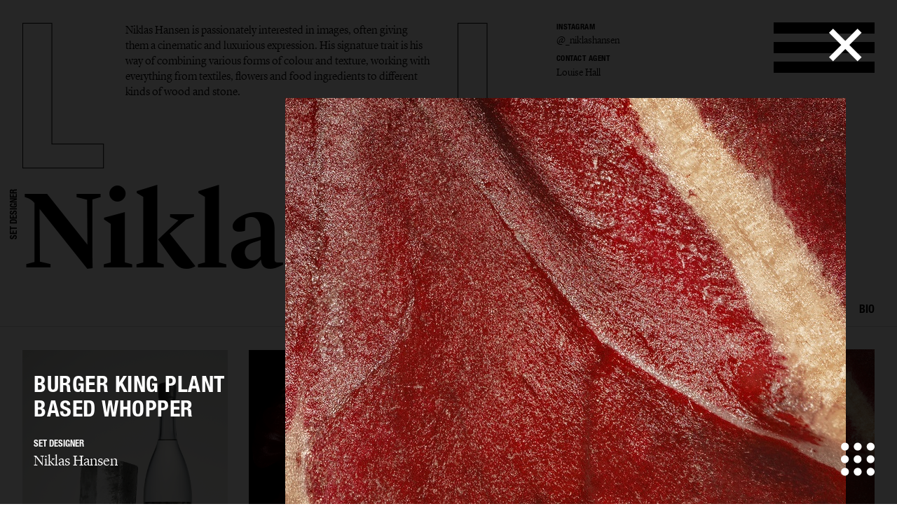

--- FILE ---
content_type: text/html; charset=UTF-8
request_url: https://lundlund.com/set-design/niklas-hansen/fooddrinks/gallery/burger-king-plant-based-whopper-15276/
body_size: 18404
content:
<!DOCTYPE html>
<!--[if lt IE 7]><html class="no-js lt-ie9 lt-ie8 lt-ie7"><![endif]-->
<!--[if IE 7]><html class="no-js lt-ie9 lt-ie8"><![endif]-->
<!--[if IE 8]><html class="no-js lt-ie9"><![endif]-->
<!--[if gt IE 8]><!--><html class="no-js"><!--<![endif]-->
    <head>
        <meta charset="utf-8">
        <meta http-equiv="X-UA-Compatible" content="IE=edge,chrome=1">
        <title>LUNDLUND : FOOD & DRINKS : NIKLAS HANSEN</title>    
        <meta name="description" content="Niklas Hansen is passionately interested in images, often giving them a cinematic and luxurious expression. His signature trait is his way of combining various forms of colour and texture, working with everything from textiles, flowers and food ingredients to different kinds of wood and stone. 
">
		<meta name="viewport" content="width=device-width, initial-scale=1, minimum-scale=1, maximum-scale=1, user-scalable=no">
        <link rel="icon" type="image/png" href="/site/_lundlund/favicon.png">
        
        <!-- CSS: Plugin sources -->
                <!-- CSS: Lundlund -->
        <link href="/wc/normalize.css" rel="stylesheet" type="text/css">
        <link href="/wc/components.css" rel="stylesheet" type="text/css">        
        <link href="/wc/lundlund-v2.css?v=1.2" rel="stylesheet" type="text/css">
        <link href="/wc/app.css?v=2.1" rel="stylesheet" type="text/css">
        <link href="/wc/style.css" rel="stylesheet" type="text/css">
        <link href="/wc/update.css?v=1654706344" rel="stylesheet" type="text/css">
        <script src="/c/vvheader.js"></script> 

        <link rel="stylesheet" media="all and (orientation:landscape)" href="/wc/landscape.css">

      
 
        <meta property="og:type" content="business.business">
        <meta property="og:title" content=": LUNDLUND :"> 
        <meta property="og:description" content="LundLund Agency representing the best Photographers, Stylists, Set Designers, Hair & Make Up, Casting Directors, Food Stylists & Illustrators.">
        <meta property="business:contact_data:street_address" content="Grev Turegatan 20">
        <meta property="business:contact_data:locality" content="Stockholm">
        <meta property="business:contact_data:region" content="Sweden">
        <meta property="business:contact_data:postal_code" content="114 46">
        <meta property="business:contact_data:country_name" content="Sweden">       
        
        <script src="//cdnjs.cloudflare.com/ajax/libs/jquery/2.2.0/jquery.min.js"></script>
        <script src="//ajax.googleapis.com/ajax/libs/jqueryui/1.11.4/jquery-ui.min.js"></script>		<script>window.jQuery || document.write('<script src="/site/_lundlund/c/vendor/jquery-1.11.2.min.js"><\/script>')</script>


        <style type="text/css">
            .instagram-start {
                position: absolute;
                bottom: -37px;
                pointer-events: all;
            }
            .instagram-start svg{
                width: 30px;
            }
            .instagram-menu svg{
                width: 25px;
            }

            @media (max-width: 767px) {
                .instagram-start {
                     bottom: -22px;
                }
                .instagram-start svg{
                    width: 20px;
                }
                .instagram-menu {
                    margin-top: 8px;
                }
                .instagram-menu svg{
                    width: 15px;
                }
            }
        </style>

        <script>
             window.fadeIn = function(obj) { 
               $(obj).addClass('loaded');
            }
			var settings = new Array(); settings['URL_PATH'] = null; settings['BASE_PATH'] = "/"; settings['HOST'] = "lundlund.com"; settings['TITLE'] = "LUNDLUND";
			settings['IMAGE_PATH'] = '';settings['LOADING_TEXT'] = 'Loading...'; settings['URL_PUSH'] = true; settings['vvLoading'] = 1;
			settings['pip_url'] = "https://lundlund.com/>";
            settings['msgbox'] = [];
            settings['msgbox']['default'] = [];
            settings['fullurl'] = "https://lundlund.com/";
            settings['msgbox']['default']['subject']  ="Message";
            var debugg = true,path = "/",currURL = "lundlund.com",baseUrl = "",domain = "https://lundlund.com/",vvDosubmit = false;
			var IE = false;	
            var myDropZone = null,previewTemplate;
             
             

		</script>
        <!--[if IE 8]> <script>var IE = true;  </script> <![endif]-->     
         

        <!-- Google tag (gtag.js) -->
        <script async src="https://www.googletagmanager.com/gtag/js?id=G-D1Z7CN60FJ"></script>
        <script>
            window.dataLayer = window.dataLayer || [];
            function gtag(){dataLayer.push(arguments);}
            gtag('js', new Date());

            gtag('config', 'G-D1Z7CN60FJ');

          
        </script>
       
         
        <style>
            html {
                -webkit-font-smoothin: antialiased;
              -moz-osx-font-smoothing: antialiased;
              -webkit-overflow-scrolling: touch;
            }
            .dev { outline: 1px solid #00f; }
            .avoid-clicks { pointer-events: none; }
            a:visited { color: inherit; }
            .logo-wrapper { pointer-events: none; }
            svg #lundlund #ll { pointer-events: visibleFill; }
            svg #lundlund #ll:hover { fill: rgba(0,0,0,0); stroke: #000; }
            svg #lundlund--outline #ll { pointer-events: visibleFill; }
            svg #lundlund--outline #ll:hover { fill:#000 ; stroke: rgba(0,0,0,0); }
            .nav { pointer-events: auto; }
            .module-image__text { white-space: nowrap; }
            .module-images.w1 > * { width: 100%; }
            .module-images.w2 > * { width: 50%; }
            .module-images.w3 > * { width: 33.33333333333333333%; }
            .module-images.w4 > * { width: 25%; }
            .module-images.w5 > * { width: 20%; }
            .module-images.w6 > * { width: 16.66666666666667%; }
            @media (max-width: 991px) {
            }
            @media (max-width: 767px) {
                .module-images.w1 > * { width: 50%; }
                .module-images.w2 > * { width: 50%; }
                .module-images.w3 > * { width: 50%; }
                .module-images.w4 > * { width: 50%; }
                .module-images.w5 > * { width: 50%; }
                .module-images.w6 > * { width: 50%; }
            }
            @media (max-width: 479px) {
                .module-images.w1 > * { width: 95%; }
                .module-images.w2 > * { width: 95%; }
                .module-images.w3 > * { width: 95%; }
                .module-images.w4 > * { width: 95%; }
                .module-images.w5 > * { width: 95%; }
                .module-images.w6 > * { width: 95%; }
            }
        </style> 
           
    </head>

    <body id="body" class="offline   ">
     <!--[if lt IE 9]>
        <p class="chromeframe">You are using an <strong>outdated</strong> browser. Please <a href="http://browsehappy.com/">upgrade your browser</a> or <a href="http://www.google.com/chromeframe/?redirect=true">activate Google Chrome Frame</a> to improve your experience.</p>
    <![endif]-->
    <div id="_body">
    <div class="page-wrapper"  id="content">
            



    
	<div class="header">
		<div class="creative-contact">
				<div class="creative-contact__label">Instagram</div><div class="creative-contact__link"><a href="https://www.instagram.com/_niklashansen" target="_blank">@_niklashansen</a></div>
											
					
												<div class="creative-contact__label">Contact Agent</div>
				<a class="creative-contact__link" href="/cdn-cgi/l/email-protection#076b68726e7462476b7269636b7269632964686a38743a">Louise Hall</a>
			</div>
		<div class="logo-wrapper logo-wrapper--fixed">
			<div class="logo w-embed">
				<?xml version="1.0" encoding="UTF-8" standalone="no" ?>
				<svg width="100%"   viewbox="0 0 1195 207" version="1.1" xmlns="http://www.w3.org/2000/svg" xmlns:xlink="http://www.w3.org/1999/xlink">
					<g id="lundlund--outline" stroke="none" stroke-width="1" fill="none" fill-rule="evenodd">
						<g id="ll" stroke="#000000">
							<polygon id="ll__1" points="724.016 204 724.016 170.488 651.596 170.488 651.596 1.224 610.7 1.224 610.7 204"></polygon>
							<polygon id="ll__2" points="113.7 204 113.7 170.488 41.28 170.488 41.28 1.224 0.384 1.224 0.384 204"></polygon>
						</g>
					</g>
				</svg>
			</div>
			<div class="nav" data-ix="nav-on-creative" id="nav">
				<div class="nav__stripe"></div>
				<div class="nav__stripe"></div>
				<div class="nav__stripe"></div>
			</div>
		</div>
		<div class="creative-intro">
				<a href="/set-design/niklas-hansen/bio/">Niklas Hansen is passionately interested in images, often giving them a cinematic and luxurious expression. His signature trait is his way of combining various forms of colour and texture, working with everything from textiles, flowers and food ingredients to different kinds of wood and stone. 
</a>
			 
			</div>
		<div class="logo-wrapper logo-wrapper--position-auto">
			<img class="logo logo--hidden" src="/images/591173728e41bd4e73c9cbf0_LL.svg">
			
			
		</div>
	</div>
	<div class="creative-header">
		<div class="creative-header__jobtitle">Set Designer</div>
		<div class="creative-header__name">Niklas Hansen</div>
		<ul class="creative-header__menu w-list-unstyled">
			<li class="creative-header__menuitem "><a href="/set-design/niklas-hansen/">Selected work</a></li>
			<li class="creative-header__menuitem ">
						<a href="/set-design/niklas-hansen/interior/" title="INTERIOR : NIKLAS HANSEN">
							Interior							
						</a>
					</li><li class="creative-header__menuitem ">
						<a href="/set-design/niklas-hansen/still-life/" title="STILL LIFE : NIKLAS HANSEN">
							Still Life							
						</a>
					</li><li class="creative-header__menuitem ">
						<a href="/set-design/niklas-hansen/set/" title="SET : NIKLAS HANSEN">
							Set							
						</a>
					</li><li class="creative-header__menuitem  creative-header__menuitem--current ">
						<a href="/set-design/niklas-hansen/fooddrinks/" title="FOOD & DRINKS : NIKLAS HANSEN">
							Food & drinks							
						</a>
					</li><li class="creative-header__menuitem ">
						<a href="/set-design/niklas-hansen/film/" title="FILM : NIKLAS HANSEN">
							Film							
						</a>
					</li><li class="creative-header__menuitem "><a href="/set-design/niklas-hansen/bio/" title="BIO : NIKLAS HANSEN">bio</a></li>			
			 
		</ul>
	</div>

	<div class="page-module" style="padding: 2rem;">
    <div class="page-module__main"  style="margin: 0px;width: 100%;">
    <div class="module-mosaic-loding">Loading...</div>
    <div class="module-mosaic"><a href="/set-design/niklas-hansen/fooddrinks/gallery/norrbottens-destilleri-16510/" width="1600" height="2000" sort="0" id="item-16510" class="noAjax module-image module-image--in_mosaic gallery-open" url="norrbottens-destilleri-16510" idx="16510">
					<img class="module-image__image" src="//cdn.lundlund.se/ll/large/lundlund-124435.jpg" alt="LUNDLUND : Norrbottens Destilleri" title="LUNDLUND : Norrbottens Destilleri">
					<div class="module-image__bottomtext module-image__bottomtext--no-fixed-height">
						<div class="module-image__jobname">Norrbottens Destilleri</div>
					</div>
										
				</a><a href="/set-design/niklas-hansen/fooddrinks/gallery/norrbottens-destilleri-16484/" width="1600" height="2000" sort="0" id="item-16484" class="noAjax module-image module-image--in_mosaic gallery-open" url="norrbottens-destilleri-16484" idx="16484">
					<img class="module-image__image" src="//cdn.lundlund.se/ll/large/lundlund-124184.jpg" alt="LUNDLUND : Norrbottens Destilleri" title="LUNDLUND : Norrbottens Destilleri">
					<div class="module-image__bottomtext module-image__bottomtext--no-fixed-height">
						<div class="module-image__jobname">Norrbottens Destilleri</div>
					</div>
										
				</a><a href="/set-design/niklas-hansen/fooddrinks/gallery/norrbottens-destilleri-16099/" width="1600" height="2000" sort="0" id="item-16099" class="noAjax module-image module-image--in_mosaic gallery-open" url="norrbottens-destilleri-16099" idx="16099">
					<img class="module-image__image" src="//cdn.lundlund.se/ll/large/lundlund-120762.jpg" alt="LUNDLUND : Norrbottens Destilleri" title="LUNDLUND : Norrbottens Destilleri">
					<div class="module-image__bottomtext module-image__bottomtext--no-fixed-height">
						<div class="module-image__jobname">Norrbottens Destilleri</div>
					</div>
										
				</a><a href="/set-design/niklas-hansen/fooddrinks/gallery/burger-king-plant-based-whopper-15276/" width="1334" height="2000" sort="0" id="item-15276" class="noAjax module-image module-image--in_mosaic gallery-open" url="burger-king-plant-based-whopper-15276" idx="15276">
					<img class="module-image__image" src="//cdn.lundlund.se/ll/large/lundlund-112680.jpg" alt="LUNDLUND : Burger King Plant Based Whopper" title="LUNDLUND : Burger King Plant Based Whopper">
					<div class="module-image__bottomtext module-image__bottomtext--no-fixed-height">
						<div class="module-image__jobname">Burger King Plant Based Whopper</div>
					</div>
										
				</a><a href="/set-design/niklas-hansen/fooddrinks/gallery/arket-11108/" width="1500" height="2000" sort="0" id="item-11108" class="noAjax module-image module-image--in_mosaic gallery-open" url="arket-11108" idx="11108">
					<img class="module-image__image" src="//cdn.lundlund.se/ll/large/lundlund-75325.jpg" alt="LUNDLUND : Arket" title="LUNDLUND : Arket">
					<div class="module-image__bottomtext module-image__bottomtext--no-fixed-height">
						<div class="module-image__jobname">Arket</div>
					</div>
										
				</a><a href="/set-design/niklas-hansen/fooddrinks/gallery/arket-12380/" width="960" height="1280" sort="0" id="item-12380" class="noAjax module-image module-image--in_mosaic gallery-open" url="arket-12380" idx="12380">
					<img class="module-image__image" src="//cdn.lundlund.se/ll/large/lundlund-86236.jpg" alt="LUNDLUND : Arket" title="LUNDLUND : Arket">
					<div class="module-image__bottomtext module-image__bottomtext--no-fixed-height">
						<div class="module-image__jobname">Arket</div>
					</div>
										
				</a><a href="/set-design/niklas-hansen/fooddrinks/gallery/brewdog-14520/" width="2250" height="3000" sort="0" id="item-14520" class="noAjax module-image module-image--in_mosaic gallery-open" url="brewdog-14520" idx="14520">
					<img class="module-image__image" src="//cdn.lundlund.se/ll/large/lundlund-105782.jpg" alt="LUNDLUND : Brewdog" title="LUNDLUND : Brewdog">
					<div class="module-image__bottomtext module-image__bottomtext--no-fixed-height">
						<div class="module-image__jobname">Brewdog</div>
					</div>
										
				</a><a href="/set-design/niklas-hansen/fooddrinks/gallery/arket-12378/" width="960" height="1280" sort="0" id="item-12378" class="noAjax module-image module-image--in_mosaic gallery-open" url="arket-12378" idx="12378">
					<img class="module-image__image" src="//cdn.lundlund.se/ll/large/lundlund-86215.jpg" alt="LUNDLUND : Arket" title="LUNDLUND : Arket">
					<div class="module-image__bottomtext module-image__bottomtext--no-fixed-height">
						<div class="module-image__jobname">Arket</div>
					</div>
										
				</a><a href="/set-design/niklas-hansen/fooddrinks/gallery/nk-stil-9063/" width="2500" height="1560" sort="18" id="item-9063" class="noAjax module-image module-image--in_mosaic gallery-open" url="nk-stil-9063" idx="9063">
					<img class="module-image__image" src="//cdn.lundlund.se/ll/large/lundlund-62004.jpg" alt="LUNDLUND : NK stil" title="LUNDLUND : NK stil">
					<div class="module-image__bottomtext module-image__bottomtext--no-fixed-height">
						<div class="module-image__jobname">NK stil</div>
					</div>
										
				</a><a href="/set-design/niklas-hansen/fooddrinks/gallery/the-gourmand-11415/" width="1770" height="2500" sort="0" id="item-11415" class="noAjax module-image module-image--in_mosaic gallery-open" url="the-gourmand-11415" idx="11415">
					<img class="module-image__image" src="//cdn.lundlund.se/ll/large/lundlund-78489.jpg" alt="LUNDLUND : The Gourmand" title="LUNDLUND : The Gourmand">
					<div class="module-image__bottomtext module-image__bottomtext--no-fixed-height">
						<div class="module-image__jobname">The Gourmand</div>
					</div>
										
				</a><a href="/set-design/niklas-hansen/fooddrinks/gallery/arket-12384/" width="1501" height="2000" sort="0" id="item-12384" class="noAjax module-image module-image--in_mosaic gallery-open" url="arket-12384" idx="12384">
					<img class="module-image__image" src="//cdn.lundlund.se/ll/large/lundlund-86254.jpg" alt="LUNDLUND : Arket" title="LUNDLUND : Arket">
					<div class="module-image__bottomtext module-image__bottomtext--no-fixed-height">
						<div class="module-image__jobname">Arket</div>
					</div>
										
				</a><a href="/set-design/niklas-hansen/fooddrinks/gallery/the-gourmand-8999/" width="1737" height="2500" sort="15" id="item-8999" class="noAjax module-image module-image--in_mosaic gallery-open" url="the-gourmand-8999" idx="8999">
					<img class="module-image__image" src="//cdn.lundlund.se/ll/large/lundlund-61628.jpg" alt="LUNDLUND : The Gourmand" title="LUNDLUND : The Gourmand">
					<div class="module-image__bottomtext module-image__bottomtext--no-fixed-height">
						<div class="module-image__jobname">The Gourmand</div>
					</div>
										
				</a><a href="/set-design/niklas-hansen/fooddrinks/gallery/jamie-oliver-11258/" width="1221" height="1600" sort="0" id="item-11258" class="noAjax module-image module-image--in_mosaic gallery-open" url="jamie-oliver-11258" idx="11258">
					<img class="module-image__image" src="//cdn.lundlund.se/ll/large/lundlund-77117.jpg" alt="LUNDLUND : Jamie Oliver " title="LUNDLUND : Jamie Oliver ">
					<div class="module-image__bottomtext module-image__bottomtext--no-fixed-height">
						<div class="module-image__jobname">Jamie Oliver </div>
					</div>
										
				</a><a href="/set-design/niklas-hansen/fooddrinks/gallery/ikea-8990/" width="1875" height="2500" sort="96" id="item-8990" class="noAjax module-image module-image--in_mosaic gallery-open" url="ikea-8990" idx="8990">
					<img class="module-image__image" src="//cdn.lundlund.se/ll/large/lundlund-61560.jpg" alt="LUNDLUND : IKEA" title="LUNDLUND : IKEA">
					<div class="module-image__bottomtext module-image__bottomtext--no-fixed-height">
						<div class="module-image__jobname">IKEA</div>
					</div>
										
				</a><a href="/set-design/niklas-hansen/fooddrinks/gallery/arket-11697/" width="2000" height="1333" sort="0" id="item-11697" class="noAjax module-image module-image--in_mosaic gallery-open" url="arket-11697" idx="11697">
					<img class="module-image__image" src="//cdn.lundlund.se/ll/large/lundlund-80088.jpg" alt="LUNDLUND : Arket" title="LUNDLUND : Arket">
					<div class="module-image__bottomtext module-image__bottomtext--no-fixed-height">
						<div class="module-image__jobname">Arket</div>
					</div>
										
				</a><a href="/set-design/niklas-hansen/fooddrinks/gallery/arket-12379/" width="960" height="1280" sort="0" id="item-12379" class="noAjax module-image module-image--in_mosaic gallery-open" url="arket-12379" idx="12379">
					<img class="module-image__image" src="//cdn.lundlund.se/ll/large/lundlund-86222.jpg" alt="LUNDLUND : Arket" title="LUNDLUND : Arket">
					<div class="module-image__bottomtext module-image__bottomtext--no-fixed-height">
						<div class="module-image__jobname">Arket</div>
					</div>
										
				</a><a href="/set-design/niklas-hansen/fooddrinks/gallery/ikea-8992/" width="3307" height="2500" sort="93" id="item-8992" class="noAjax module-image module-image--in_mosaic gallery-open" url="ikea-8992" idx="8992">
					<img class="module-image__image" src="//cdn.lundlund.se/ll/large/lundlund-61579.jpg" alt="LUNDLUND : IKEA" title="LUNDLUND : IKEA">
					<div class="module-image__bottomtext module-image__bottomtext--no-fixed-height">
						<div class="module-image__jobname">IKEA</div>
					</div>
										
				</a><a href="/set-design/niklas-hansen/fooddrinks/gallery/arket-12381/" width="960" height="1280" sort="0" id="item-12381" class="noAjax module-image module-image--in_mosaic gallery-open" url="arket-12381" idx="12381">
					<img class="module-image__image" src="//cdn.lundlund.se/ll/large/lundlund-86237.jpg" alt="LUNDLUND : Arket" title="LUNDLUND : Arket">
					<div class="module-image__bottomtext module-image__bottomtext--no-fixed-height">
						<div class="module-image__jobname">Arket</div>
					</div>
										
				</a><a href="/set-design/niklas-hansen/fooddrinks/gallery/beyond-the-north-wind-russia-in-recipes-by-darra-goldstein-13676/" width="1417" height="1841" sort="0" id="item-13676" class="noAjax module-image module-image--in_mosaic gallery-open" url="beyond-the-north-wind-russia-in-recipes-by-darra-goldstein-13676" idx="13676">
					<img class="module-image__image" src="//cdn.lundlund.se/ll/large/lundlund-97158.jpg" alt="LUNDLUND : Beyond the north wind – Russia in recipes by Darra Goldstein" title="LUNDLUND : Beyond the north wind – Russia in recipes by Darra Goldstein">
					<div class="module-image__bottomtext module-image__bottomtext--no-fixed-height">
						<div class="module-image__jobname">Beyond the north wind – Russia in recipes by Darra Goldstein</div>
					</div>
										
				</a><a href="/set-design/niklas-hansen/fooddrinks/gallery/electrolux-gourmet-range-8910/" width="1333" height="1000" sort="87" id="item-8910" class="noAjax module-image module-image--in_mosaic gallery-open" url="electrolux-gourmet-range-8910" idx="8910">
					<img class="module-image__image" src="//cdn.lundlund.se/ll/large/lundlund-61307.jpg" alt="LUNDLUND : Electrolux Gourmet Range" title="LUNDLUND : Electrolux Gourmet Range">
					<div class="module-image__bottomtext module-image__bottomtext--no-fixed-height">
						<div class="module-image__jobname">Electrolux Gourmet Range</div>
					</div>
										
				</a><a href="/set-design/niklas-hansen/fooddrinks/gallery/elexctrolux-9365/" width="1202" height="1600" sort="35" id="item-9365" class="noAjax module-image module-image--in_mosaic gallery-open" url="elexctrolux-9365" idx="9365">
					<img class="module-image__image" src="//cdn.lundlund.se/ll/large/lundlund-63666.jpg" alt="LUNDLUND : Elexctrolux" title="LUNDLUND : Elexctrolux">
					<div class="module-image__bottomtext module-image__bottomtext--no-fixed-height">
						<div class="module-image__jobname">Elexctrolux</div>
					</div>
										
				</a><a href="/set-design/niklas-hansen/fooddrinks/gallery/the-flying-elk-cook-book-9835/" width="2000" height="1500" sort="10" id="item-9835" class="noAjax module-image module-image--in_mosaic gallery-open" url="the-flying-elk-cook-book-9835" idx="9835">
					<img class="module-image__image" src="//cdn.lundlund.se/ll/large/lundlund-67442.jpg" alt="LUNDLUND : The Flying Elk cook book" title="LUNDLUND : The Flying Elk cook book">
					<div class="module-image__bottomtext module-image__bottomtext--no-fixed-height">
						<div class="module-image__jobname">The Flying Elk cook book</div>
					</div>
										
				</a><a href="/set-design/niklas-hansen/fooddrinks/gallery/nk-stil-9016/" width="737" height="1000" sort="38" id="item-9016" class="noAjax module-image module-image--in_mosaic gallery-open" url="nk-stil-9016" idx="9016">
					<img class="module-image__image" src="//cdn.lundlund.se/ll/large/lundlund-61734.jpg" alt="LUNDLUND : NK Stil" title="LUNDLUND : NK Stil">
					<div class="module-image__bottomtext module-image__bottomtext--no-fixed-height">
						<div class="module-image__jobname">NK Stil</div>
					</div>
										
				</a><a href="/set-design/niklas-hansen/fooddrinks/gallery/lindahls-8988/" width="2500" height="1875" sort="85" id="item-8988" class="noAjax module-image module-image--in_mosaic gallery-open" url="lindahls-8988" idx="8988">
					<img class="module-image__image" src="//cdn.lundlund.se/ll/large/lundlund-61551.jpg" alt="LUNDLUND : Lindahls" title="LUNDLUND : Lindahls">
					<div class="module-image__bottomtext module-image__bottomtext--no-fixed-height">
						<div class="module-image__jobname">Lindahls</div>
					</div>
										
				</a><a href="/set-design/niklas-hansen/fooddrinks/gallery/nacka-forum-9017/" width="787" height="1000" sort="76" id="item-9017" class="noAjax module-image module-image--in_mosaic gallery-open" url="nacka-forum-9017" idx="9017">
					<img class="module-image__image" src="//cdn.lundlund.se/ll/large/lundlund-61744.jpg" alt="LUNDLUND : Nacka Forum" title="LUNDLUND : Nacka Forum">
					<div class="module-image__bottomtext module-image__bottomtext--no-fixed-height">
						<div class="module-image__jobname">Nacka Forum</div>
					</div>
										
				</a><a href="/set-design/niklas-hansen/fooddrinks/gallery/pernillas-praliner-8998/" width="1872" height="2500" sort="60" id="item-8998" class="noAjax module-image module-image--in_mosaic gallery-open" url="pernillas-praliner-8998" idx="8998">
					<img class="module-image__image" src="//cdn.lundlund.se/ll/large/lundlund-61612.jpg" alt="LUNDLUND : Pernillas praliner" title="LUNDLUND : Pernillas praliner">
					<div class="module-image__bottomtext module-image__bottomtext--no-fixed-height">
						<div class="module-image__jobname">Pernillas praliner</div>
					</div>
										
				</a><a href="/set-design/niklas-hansen/fooddrinks/gallery/nk-stil-9032/" width="1596" height="1000" sort="51" id="item-9032" class="noAjax module-image module-image--in_mosaic gallery-open" url="nk-stil-9032" idx="9032">
					<img class="module-image__image" src="//cdn.lundlund.se/ll/large/lundlund-61842.jpg" alt="LUNDLUND : NK Stil" title="LUNDLUND : NK Stil">
					<div class="module-image__bottomtext module-image__bottomtext--no-fixed-height">
						<div class="module-image__jobname">NK Stil</div>
					</div>
										
				</a><a href="/set-design/niklas-hansen/fooddrinks/gallery/nk-stil-9036/" width="6132" height="8176" sort="22" id="item-9036" class="noAjax module-image module-image--in_mosaic gallery-open" url="nk-stil-9036" idx="9036">
					<img class="module-image__image" src="//cdn.lundlund.se/ll/large/lundlund-61883.jpg" alt="LUNDLUND : NK Stil" title="LUNDLUND : NK Stil">
					<div class="module-image__bottomtext module-image__bottomtext--no-fixed-height">
						<div class="module-image__jobname">NK Stil</div>
					</div>
										
				</a><a href="/set-design/niklas-hansen/fooddrinks/gallery/allt-i-hemmet-8991/" width="1875" height="2500" sort="49" id="item-8991" class="noAjax module-image module-image--in_mosaic gallery-open" url="allt-i-hemmet-8991" idx="8991">
					<img class="module-image__image" src="//cdn.lundlund.se/ll/large/lundlund-61574.jpg" alt="LUNDLUND : Allt i hemmet" title="LUNDLUND : Allt i hemmet">
					<div class="module-image__bottomtext module-image__bottomtext--no-fixed-height">
						<div class="module-image__jobname">Allt i hemmet</div>
					</div>
										
				</a><a href="/set-design/niklas-hansen/fooddrinks/gallery/ica-9074/" width="801" height="600" sort="54" id="item-9074" class="noAjax module-image module-image--in_mosaic gallery-open" url="ica-9074" idx="9074">
					<img class="module-image__image" src="//cdn.lundlund.se/ll/large/lundlund-62054.jpg" alt="LUNDLUND : ICA" title="LUNDLUND : ICA">
					<div class="module-image__bottomtext module-image__bottomtext--no-fixed-height">
						<div class="module-image__jobname">ICA</div>
					</div>
										
				</a><a href="/set-design/niklas-hansen/fooddrinks/gallery/nk-stil-9000/" width="2500" height="1589" sort="66" id="item-9000" class="noAjax module-image module-image--in_mosaic gallery-open" url="nk-stil-9000" idx="9000">
					<img class="module-image__image" src="//cdn.lundlund.se/ll/large/lundlund-61635.jpg" alt="LUNDLUND : NK Stil" title="LUNDLUND : NK Stil">
					<div class="module-image__bottomtext module-image__bottomtext--no-fixed-height">
						<div class="module-image__jobname">NK Stil</div>
					</div>
										
				</a><a href="/set-design/niklas-hansen/fooddrinks/gallery/crand-cuisine-8994/" width="1873" height="2500" sort="33" id="item-8994" class="noAjax module-image module-image--in_mosaic gallery-open" url="crand-cuisine-8994" idx="8994">
					<img class="module-image__image" src="//cdn.lundlund.se/ll/large/lundlund-61966.jpg" alt="LUNDLUND : Crand Cuisine" title="LUNDLUND : Crand Cuisine">
					<div class="module-image__bottomtext module-image__bottomtext--no-fixed-height">
						<div class="module-image__jobname">Crand Cuisine</div>
					</div>
										
				</a><a href="/set-design/niklas-hansen/fooddrinks/gallery/allt-i-hemmet-8924/" width="1649" height="2500" sort="80" id="item-8924" class="noAjax module-image module-image--in_mosaic gallery-open" url="allt-i-hemmet-8924" idx="8924">
					<img class="module-image__image" src="//cdn.lundlund.se/ll/large/lundlund-61393.jpg" alt="LUNDLUND : Allt i hemmet" title="LUNDLUND : Allt i hemmet">
					<div class="module-image__bottomtext module-image__bottomtext--no-fixed-height">
						<div class="module-image__jobname">Allt i hemmet</div>
					</div>
										
				</a><a href="/set-design/niklas-hansen/fooddrinks/gallery/electrolux-food-8995/" width="1273" height="899" sort="90" id="item-8995" class="noAjax module-image module-image--in_mosaic gallery-open" url="electrolux-food-8995" idx="8995">
					<img class="module-image__image" src="//cdn.lundlund.se/ll/large/lundlund-61601.jpg" alt="LUNDLUND : Electrolux Food" title="LUNDLUND : Electrolux Food">
					<div class="module-image__bottomtext module-image__bottomtext--no-fixed-height">
						<div class="module-image__jobname">Electrolux Food</div>
					</div>
										
				</a><a href="/set-design/niklas-hansen/fooddrinks/gallery/residence-8926/" width="1875" height="2500" sort="95" id="item-8926" class="noAjax module-image module-image--in_mosaic gallery-open" url="residence-8926" idx="8926">
					<img class="module-image__image" src="//cdn.lundlund.se/ll/large/lundlund-61408.jpg" alt="LUNDLUND : Residence" title="LUNDLUND : Residence">
					<div class="module-image__bottomtext module-image__bottomtext--no-fixed-height">
						<div class="module-image__jobname">Residence</div>
					</div>
										
				</a><a href="/set-design/niklas-hansen/fooddrinks/gallery/nk-stil-8906/" width="1282" height="1600" sort="11" id="item-8906" class="noAjax module-image module-image--in_mosaic gallery-open" url="nk-stil-8906" idx="8906">
					<img class="module-image__image" src="//cdn.lundlund.se/ll/large/lundlund-61295.jpg" alt="LUNDLUND : NK stil" title="LUNDLUND : NK stil">
					<div class="module-image__bottomtext module-image__bottomtext--no-fixed-height">
						<div class="module-image__jobname">NK stil</div>
					</div>
										
				</a><a href="/set-design/niklas-hansen/fooddrinks/gallery/grand-cuisine-9058/" width="1600" height="1200" sort="36" id="item-9058" class="noAjax module-image module-image--in_mosaic gallery-open" url="grand-cuisine-9058" idx="9058">
					<img class="module-image__image" src="//cdn.lundlund.se/ll/large/lundlund-61985.jpg" alt="LUNDLUND : Grand Cuisine" title="LUNDLUND : Grand Cuisine">
					<div class="module-image__bottomtext module-image__bottomtext--no-fixed-height">
						<div class="module-image__jobname">Grand Cuisine</div>
					</div>
										
				</a><a href="/set-design/niklas-hansen/fooddrinks/gallery/mcdonalds-8909/" width="3359" height="4961" sort="108" id="item-8909" class="noAjax module-image module-image--in_mosaic gallery-open" url="mcdonalds-8909" idx="8909">
					<img class="module-image__image" src="//cdn.lundlund.se/ll/large/lundlund-61294.jpg" alt="LUNDLUND : McDonalds" title="LUNDLUND : McDonalds">
					<div class="module-image__bottomtext module-image__bottomtext--no-fixed-height">
						<div class="module-image__jobname">McDonalds</div>
					</div>
										
				</a><div id="item-01" class="module-image module-image--in_mosaic"> </div><div id="item-01" class="module-image module-image--in_mosaic"></div></div></div>
	</div>
	
	<script data-cfasync="false" src="/cdn-cgi/scripts/5c5dd728/cloudflare-static/email-decode.min.js"></script><script type="text/javascript">
		 
		

	</script> 

	 


<script type="text/javascript">
	$(document).ready(function(){
		currentPage.creator = "593";
		setTimeout(function(){ $(document).trigger('creator'); },1000);

		$(".menu-aktiv").removeClass('menu-aktiv');
		$("a[href*='"+location.pathname+"']").parent().addClass('menu-aktiv');

	});

	
</script>

	</div><!-- .page-wrapper --><!-- #content -->
	<div class="menu-wrapper">
        <div class="menu">
            <div class="menu__head" data-ix="menu-close">
                 <div class="logo-wrapper logo-wrapper--fixed" style="transition: opacity 200ms ease 0s; opacity: 1;">
                    <div class="logo w-embed">
                        <!--?xml version="1.0" encoding="UTF-8" standalone="no" ?-->
                        <svg width="100%" viewBox="0 0 1195 207" version="1.1" xmlns="http://www.w3.org/2000/svg" xmlns:xlink="http://www.w3.org/1999/xlink">
                            <g id="lundlund" stroke="none" stroke-width="1" fill="none" fill-rule="evenodd">
                                <g id="ll" fill="#000000">
                                    <polygon id="ll__1" points="724.016 204 724.016 170.488 651.596 170.488 651.596 1.224 610.7 1.224 610.7 204"></polygon>
                                    <polygon id="ll__2" points="113.7 204 113.7 170.488 41.28 170.488 41.28 1.224 0.384 1.224 0.384 204"></polygon>
                                </g>
                            </g>
                        </svg>
                    </div> 
                </div>
                <div class="logo-wrapper" style="transition: opacity 200ms ease 0s; opacity: 1;">
                    <img class="logo" src="/images/UND-UND.svg">   
                </div> 
            </div>
            <div class="menu__body">
                <div class="menu__body__inner">
                    <div class="tabs w-tabs" data-duration-in="300" data-duration-out="100">
                        <div class="tabs-menu w-tab-menu">
                            <a class="tab-link w-inline-block w-tab-link noAjax" href="/">
                                <div>Home</div>
                            </a>
                            <a class="tab-link w--current w-inline-block w-tab-link noAjax" data-w-tab="Artists" id="artists-tab">
                                <div>Artists</div>
                            </a>
                            <a class="tab-link w-inline-block w-tab-link noAjax" data-w-tab="Contact" onclick="vvTrackUrl('/contact/')">
                                <div>Contact</div>
                            </a>
                            <a href="/production/" child-of="0" title="Production" idx="94" class="menu-item menu-link-94 level-0 tab-link w-inline-block w-tab-link" id="menu-a-94" > Production</a>                            
                            
                         
                                
                             
                           <!-- <a class="tab-link w-inline-block w-tab-link noAjax career" data-w-tab="career">
                                <div>Career</div>
                            </a>-->
                            
                           <!-- <a href="http://www.l1productions.se/" target="_blank" class="noAjax l1productions tab-link w-inline-block w-tab-link" data-w-tab="Newsletter 2"><img class="menu__l1prod" src="/images/l1productions-white.png" width="144"></a>-->
                        </div>
                        <div class="tabs-content w-tab-content">
                            <div class="w--tab-active w-tab-pane" data-w-tab="Artists"> 
                                <div class="menu__creators">
                                    <div class="menu__creators">
                                        <div class="menu__creators__group">
                                            <h2 class="menu__heading photographers-directors">photographers / directors</h2>
                                            <ul class="w-list-unstyled">
                                            <li class="menu__item"><a href="/photographers/angelina-mamoun-bergenwall/" title="ANGELINA MAMOUN-BERGENWALL">Angelina Mamoun-Bergenwall</a></li><li class="menu__item"><a href="/photographers/ben-beagent/" title="BEN BEAGENT">Ben Beagent</a></li><li class="menu__item"><a href="/photographers/camilla-akrans/" title="CAMILLA ÅKRANS">Camilla Åkrans</a></li><li class="menu__item"><a href="/photographers/frida-marklund/" title="FRIDA MARKLUND">Frida Marklund</a></li><li class="menu__item"><a href="/photographers/gustav-almestal/" title="GUSTAV ALMESTåL">Gustav Almestål</a></li><li class="menu__item"><a href="/photographers/hedvig-jenning/" title="HEDVIG JENNING">Hedvig Jenning</a></li><li class="menu__item"><a href="/photographers/johan-sandberg/" title="JOHAN  SANDBERG">Johan  Sandberg</a></li><li class="menu__item"><a href="/photographers/johnny-kangasniemi/" title="JOHNNY KANGASNIEMI">Johnny Kangasniemi</a></li><li class="menu__item"><a href="/photographers/kacper-kasprzyk/" title="KACPER KASPRZYK">Kacper Kasprzyk</a></li><li class="menu__item"><a href="/photographers/louise-maria-thornfeldt/" title="LOUISE & MARIA THORNFELDT">Louise & Maria Thornfeldt</a></li><li class="menu__item"><a href="/photographers/mattias-bjorklund/" title="MATTIAS BJöRKLUND">Mattias Björklund</a></li><li class="menu__item"><a href="/photographers/pauline-suzor/" title="PAULINE SUZOR">Pauline Suzor</a></li><li class="menu__item"><a href="/photographers/philip-messmann/" title="PHILIP MESSMANN">Philip Messmann</a></li><li class="menu__item"><a href="/photographers/simon-knudsen/" title="SIMON KNUDSEN">Simon Knudsen</a></li><li class="menu__item"><a href="/photographers/teitur-ardal/" title="TEITUR ARDAL">Teitur Ardal</a></li><li class="menu__item"><a href="/photographers/thomas-cooksey/" title="THOMAS COOKSEY">Thomas Cooksey</a></li> 
                                            </ul>
                                        </div>
                                  
                                        <div class="menu__creators__group">
                                          
                                                                                        <h2 class="menu__heading director">Director</h2>
                                            <ul class="w-list-unstyled">
                                            <li class="menu__item"><a href="/director/emir-eralp/" title="EMIR ERALP">Emir Eralp</a></li><li class="menu__item"><a href="/director/teitur-ardal/" title="TEITUR ARDAL">Teitur Ardal</a></li>   
                                            </ul>
                                                                                                                                    <h2 class="menu__heading stylists">Stylists</h2>
                                            <ul class="w-list-unstyled">
                                            <li class="menu__item"><a href="/stylists/anna-fernandez/" title="ANNA  FERNANDEZ">Anna  Fernandez</a></li><li class="menu__item"><a href="/stylists/columbine-smille/" title="COLUMBINE SMILLE">Columbine Smille</a></li><li class="menu__item"><a href="/stylists/isabelle-thiry/" title="ISABELLE THIRY">Isabelle Thiry</a></li><li class="menu__item"><a href="/stylists/lisa-lindqwister/" title="LISA  LINDQWISTER">Lisa  Lindqwister</a></li><li class="menu__item"><a href="/stylists/liselotte-bramstang/" title="LISELOTTE BRAMSTåNG">Liselotte Bramstång</a></li><li class="menu__item"><a href="/stylists/martina-almquist/" title="MARTINA ALMQUIST">Martina Almquist</a></li><li class="menu__item"><a href="/stylists/matilda-sadeghi/" title="MATILDA SADEGHI">Matilda Sadeghi</a></li><li class="menu__item"><a href="/stylists/naomi-itkes/" title="NAOMI ITKES">Naomi Itkes</a></li><li class="menu__item"><a href="/stylists/nicole-walker/" title="NICOLE WALKER">Nicole Walker</a></li><li class="menu__item"><a href="/stylists/sofia-ronthen/" title="SOFIA RONTHéN">Sofia Ronthén</a></li><li class="menu__item"><a href="/stylists/tereza-ortiz/" title="TEREZA ORTIZ">Tereza Ortiz</a></li>  
                                            </ul>
                                        </div>
                                        
                                        <div class="menu__creators__group">
                                            
                                            <h2 class="menu__heading hair-stylists">Hair stylists</h2>
                                            <ul class="w-list-unstyled">
                                            <li class="menu__item"><a href="/hair-stylists/amanda-lund/" title="AMANDA LUND">Amanda Lund</a></li><li class="menu__item"><a href="/hair-stylists/erika-svedjevik/" title="ERIKA SVEDJEVIK">Erika Svedjevik</a></li><li class="menu__item"><a href="/hair-stylists/kasper-andersen/" title="KASPER ANDERSEN">Kasper Andersen</a></li><li class="menu__item"><a href="/hair-stylists/martina-senke/" title="MARTINA SENKE">Martina Senke</a></li><li class="menu__item"><a href="/hair-stylists/mette-thorsgaard/" title="METTE THORSGAARD">Mette Thorsgaard</a></li><li class="menu__item"><a href="/hair-stylists/nikola-grozdic/" title="NIKOLA GROZDIC">Nikola Grozdic</a></li>  
                                            </ul>
                                            <h2 class="menu__heading make-up-artists">Make up artists</h2>
                                            <ul class="w-list-unstyled">
                                            <li class="menu__item"><a href="/make-up-artists/fredrik-stambro/" title="FREDRIK STAMBRO">Fredrik Stambro</a></li><li class="menu__item"><a href="/make-up-artists/ignacio-alonso/" title="IGNACIO ALONSO">Ignacio Alonso</a></li><li class="menu__item"><a href="/make-up-artists/jeanette-tornqvist/" title="JEANETTE TöRNQVIST">Jeanette Törnqvist</a></li><li class="menu__item"><a href="/make-up-artists/kristina-kullenberg/" title="KRISTINA KULLENBERG">Kristina Kullenberg</a></li><li class="menu__item"><a href="/make-up-artists/nihal-mohamed/" title="NIHAL MOHAMED">Nihal Mohamed</a></li><li class="menu__item"><a href="/make-up-artists/regina-tornwall/" title="REGINA TöRNWALL">Regina Törnwall</a></li><li class="menu__item"><a href="/make-up-artists/trine-skjth/" title="TRINE SKJøTH">Trine Skjøth</a></li><li class="menu__item"><a href="/make-up-artists/viktoria-sorensdotter/" title="VIKTORIA SöRENSDOTTER">Viktoria Sörensdotter</a></li>  
                                            </ul>
                                            

                                        </div>
                                        <div class="menu__creators__group">
                                            <h2 class="menu__heading set-designers">Set Designers</h2>
                                            <ul class="w-list-unstyled">
                                            <li class="menu__item"><a href="/set-design/andreas-frienholt/" title="ANDREAS FRIENHOLT">Andreas Frienholt</a></li><li class="menu__item"><a href="/set-design/niklas-hansen/" title="NIKLAS HANSEN">Niklas Hansen</a></li> 
                                            </ul>
                                                                                        <h2 class="menu__heading still-life-texture-stylist">Still life & Texture stylist</h2>
                                            <ul class="w-list-unstyled">
                                            <li class="menu__item"><a href="/still-life-texture-stylist/mattias-nyhlin/" title="MATTIAS  NYHLIN">Mattias  Nyhlin</a></li> 
                                            </ul>
                                        
                                            
                                            
                                            <h2 class="menu__heading illustrator">Illustrator</h2>
                                            <ul class="w-list-unstyled">
                                            <li class="menu__item"><a href="/illustrator/liselotte-watkins-illustrator/" title="LISELOTTE WATKINS">Liselotte Watkins</a></li>   
                                            </ul>

                                            <h2 class="menu__heading casting-director">Casting director</h2>
                                            <ul class="w-list-unstyled">
                                            <li class="menu__item"><a href="/casting-director/alexandra-sandberg/" title="ALEXANDRA SANDBERG">Alexandra Sandberg</a></li>   
                                            </ul>

                                        </div>
                                    </div>
                                  </div>
                                     
                                   
                              
                            </div>
                            
                            <div class="w-tab-pane" data-w-tab="Contact">
                                <div class="menu__contact">
                                    <div class="menu__group">
<div class="menu__contact__label">Agents</div>

<div><a href="/cdn-cgi/l/email-protection#86ede7f4efe8c6eaf3e8e2eaf3e8e2a8e5e9eb">Karin Lund</a></div><div><a href="/cdn-cgi/l/email-protection#690b1b001d1d0829051c070d051c070d470a0604">Britta Lund</a></div><div><a href="/cdn-cgi/l/email-protection#3c505349554f597c5049525850495258125f5351">Louise Hall</a></div><div><a href="/cdn-cgi/l/email-protection#4231233023022e372c262e372c266c212d2f">Sara Bonab</a></div><div><a href="/cdn-cgi/l/email-protection#8be4e7e7eecbe7fee5efe7fee5efa5e8e4e6">Olle Öman</a></div><div><a href="/cdn-cgi/l/email-protection#c4b7a5aaa0b6a584a8b1aaa0a8b1aaa0eaa7aba9">Sandra Tysk</a></div><div><a href="/cdn-cgi/l/email-protection#b8cbccddc8d0d9d6d1ddf8d4cdd6dcd4cdd6dc96dbd7d5">Stephanie Lewis</a></div><div><a href="/cdn-cgi/l/email-protection#0d7d6c797f646e646c4d6178636961786369236e6260">Patricia Syczewska</a></div>

</div>
<div class="menu__group">
<div class="menu__contact__label">Office</div>
<div>Grev Turegatan 20        <br>114 46 Stockholm        <br>Sweden        <br><br><a href="tel:+4686405430" class="noAjax">+46 8 640 54 30</a>    
<br><br>
<a href="https://www.instagram.com/lundlundagency/" class="instagram-menu" target="_blank"><svg  aria-hidden="true" focusable="false" data-prefix="fab" data-icon="instagram" class="svg-inline--fa fa-instagram fa-w-14" role="img" xmlns="http://www.w3.org/2000/svg" viewBox="0 0 448 512"><path fill="#000" d="M224.1 141c-63.6 0-114.9 51.3-114.9 114.9s51.3 114.9 114.9 114.9S339 319.5 339 255.9 287.7 141 224.1 141zm0 189.6c-41.1 0-74.7-33.5-74.7-74.7s33.5-74.7 74.7-74.7 74.7 33.5 74.7 74.7-33.6 74.7-74.7 74.7zm146.4-194.3c0 14.9-12 26.8-26.8 26.8-14.9 0-26.8-12-26.8-26.8s12-26.8 26.8-26.8 26.8 12 26.8 26.8zm76.1 27.2c-1.7-35.9-9.9-67.7-36.2-93.9-26.2-26.2-58-34.4-93.9-36.2-37-2.1-147.9-2.1-184.9 0-35.8 1.7-67.6 9.9-93.9 36.1s-34.4 58-36.2 93.9c-2.1 37-2.1 147.9 0 184.9 1.7 35.9 9.9 67.7 36.2 93.9s58 34.4 93.9 36.2c37 2.1 147.9 2.1 184.9 0 35.9-1.7 67.7-9.9 93.9-36.2 26.2-26.2 34.4-58 36.2-93.9 2.1-37 2.1-147.8 0-184.8zM398.8 388c-7.8 19.6-22.9 34.7-42.6 42.6-29.5 11.7-99.5 9-132.1 9s-102.7 2.6-132.1-9c-19.6-7.8-34.7-22.9-42.6-42.6-11.7-29.5-9-99.5-9-132.1s-2.6-102.7 9-132.1c7.8-19.6 22.9-34.7 42.6-42.6 29.5-11.7 99.5-9 132.1-9s102.7-2.6 132.1 9c19.6 7.8 34.7 22.9 42.6 42.6 11.7 29.5 9 99.5 9 132.1s2.7 102.7-9 132.1z"></path></svg> Instagram</a>
</div>
</div>


                                </div>
                                <div class="menu__richtext w-richtext">
                                    Since 1994, when sisters Britta and Karin Lund founded the agency, LUNDLUND has been one of the strongest driving forces in contemporary fashion. Based in Stockholm but with an extensive international network, LUNDLUND has been instrumental in creating everything from advertisement campaigns to high fashion editorials. They are known for their ability to discover new talents, as well as for consistently supporting the creative development of the people that they work with.
<br><br>
Because of their wide experience in managing projects from beginning to end, they have a deep understanding of fashion production. Their curiosity about new expressions and ideas has placed them at the forefront, and when the industry has developed, they have changed with it. As the world is growing smaller – due to technological advances, new media platforms and other forms of innovation – LUNDLUND are growing larger, continually expanding their reach.
<br><br>
Throughout the years, they have collaborated with most key actors in the field, for magazines such as international  editions of  Vogue and Harper’s Bazaar, 10 Magazine, WSJ Magazine, CR Fashion book, Muse Magazine and SSAW.
<br><br>
They have contributed to campaigns for companies as diverse as H&M, Byredo, Chanel, Zara, Mango, Massimo Dutti, Louis Vuitton, Bottega Veneta, Mulberry and Versace.
<br><br>


TERMS AND CONDITIONS
All bookings refer to a 10h working day including 1h lunch break. Unsociable working hours might be added if the working day starts earlier than 07:00 or finishes later than 19:00. 
<br><br>
All jobs confirmed in writing by client require full payment unless else is agreed between the agency and client. This includes fees for all involved team members according to estimate and non-cancelable additional costs such as travel bookings. 
                                   
                                </div>
                                <div class="newsletter">
                                    <div class="w-form">
                                        <script data-cfasync="false" src="/cdn-cgi/scripts/5c5dd728/cloudflare-static/email-decode.min.js"></script><script type="text/javascript">
                                        function EmailCheck(str) {
                                            var ret = true;
                                            var at = "@";
                                            var dot = ".";
                                            var lat = str.indexOf(at);
                                            var lstr = str.length;
                                            var ldot = str.indexOf(dot);
                                            if (str.indexOf(at) == -1) {
                                                ret = false;
                                            }
                                            if (str.indexOf(at) == -1 || str.indexOf(at) == 0 || str.indexOf(at) == lstr) {
                                                ret = false;
                                            }
                                            if (str.indexOf(dot) == -1 || str.indexOf(dot) == 0 || str.indexOf(dot) == lstr) {
                                                ret = false;
                                            }
                                            if (str.indexOf(at, (lat + 1)) != -1) {
                                                ret = false;
                                            }
                                            if (str.substring(lat - 1, lat) == dot || str.substring(lat + 1, lat + 2) == dot) {
                                                ret = false;
                                            }
                                            if (str.indexOf(dot, (lat + 2)) == -1) {
                                                ret = false;
                                            }
                                            if (str.indexOf(" ") != -1) {
                                                ret = false;
                                            }
                                            return ret;
                                        }
                                        function ValidateForm() {
                                            var emailID = document.fpren.email;
                                            if ((emailID.value == null) || (emailID.value == '')) {
                                                alert('Du måste ange en korrekt e-post.');
                                                emailID.focus();
                                                return false;
                                            }
                                            if (EmailCheck(emailID.value) == false) {
                                                emailID.value = "";
                                                emailID.focus();
                                                return false;
                                            }
                                            return true;
                                        }
                                    </script>
                                        <form name="fpren" onsubmit="return ValidateForm()" action="https://public.paloma.se/subscription/register" method="get">
                                            <input type="hidden" name="FormKey" value="4fd6787d-c1f4-45a2-816a-c33c34057c6c">
                                            <input type="hidden" name="Language" value="en">
                                            <input type="hidden" name="LegalBasis" value="4">
                                            <input type="hidden" name="distlistkey" value="136970" />
                                            <input type="hidden" name="gora" value="pren" />
                                            <input type="hidden" name="tacksida" value="https://lundlund.com/thank-you/" /> 
                                            <label class="newsletter__label" for="email-2">Get our newsletter</label>
                                            <input class="newsletter__input w-input" data-name="name" id="namn" maxlength="256" name="namn" placeholder="Enter your name" required="required" type="text">
                                            <input class="newsletter__input w-input" data-name="email" id="email" maxlength="256" name="email" placeholder="Enter your email address" required="required" type="email">
                                           <center> <input class="newsletter__button w-button" data-wait="Please wait..." type="submit" value="Subscribe"></center>
                                        </form>
                                         
                                    </div>
                                </div>
                            </div>

                            <div class="w-tab-pane" data-w-tab="career">
                                <div class=" w-richtext">
                                    <b>LUNDLUND  <br> söker en senior agent/producent med start omgående. </b><br> <br> 
<p>
Som agent på LUNDLUND kommer du ansvara för egna projekt och kreatörer från<br> 
start till mål och koll på budget. Utöver det innefattar de närmaste arbetsuppgifterna<br> 
följande: <br> <br> 
-   Organisera och förvalta kreatörers karriärer. <br>  <br> 
-   Hantera kreatörers scheman och hålla kreatör informerad. <br>  <br> 
-   Offerera, förhandla och fakturera bokningar och projekt. <br>  <br> 
-    Assistera kreatör kring all produktion: organisera researrangemag, boka flyg, hotell, 
transport etc. <br>  <br> 
-   Hantera art-buying för produktioner när det behövs. <br>  <br> 
-   Upprätthålla kreatörers portfolios. Se till så bildmaterial är uppdaterat. <br>  <br> 
-   Hantera nyhetsbrev för enskild kreatör samt överblick för divisionen. <br>  <br> 
<br> <br> 
Krav:<br> 
-   Minst 2 års erfarenhet i mode/reklam/pr, helst inom agentur/byrå. <br>  <br> 
-   Måste ha utmärkta kommunikationsfärdigheter, ansvarskänsla och vara pro-aktiv. <br>  <br> 
-   Måste vara välorganiserad med kompetens att multitaska och klara av att jobba under
press och inom tighta deadlines.  <br>  <br> 
-   Datorvana, gärna inkluderande grundläggande kunskap i photoshop. <br>  <br> 
-   Existerande kunskap och intresse av modeindustrin. <br>  <br> 
-   Existerande relation med produktionsbolag, andra agenturer, modellagenturer etc. <br>  <br> 
<br> <br> 
Skicka ditt personliga brev och CV till <a href="/cdn-cgi/l/email-protection" class="__cf_email__" data-cfemail="573c36253e39173b2239333b2239337934383a">[email&#160;protected]</a>
</p>                                </div>
                            </div>



                            <div class="w-tab-pane" data-w-tab="Newsletter">
                                
                            </div>
                            <script data-cfasync="false" src="/cdn-cgi/scripts/5c5dd728/cloudflare-static/email-decode.min.js"></script><script type="text/javascript">
                                $(document).bind('newstellter',function(){
                                    $("#email-form").hide();
                                    $('.w-form-done').show();
                                });
                                 $(document).ready(function(){
                                    if(window.location.hash == "#career"){
                                         //Page change ajax
                                        $('#settings-nav').addClass('on');
                                        if($(".menu-wrapper").css('visibility') !== 'hidden') {
                                            $(".menu__head").trigger('click');
                                            $(".career").trigger('click');
                                                 
                                            $(".menu-wrapper").attr('style','opacity: 1; display: block; transition: opacity 400ms ease 0s;');
                                            $(".logo-wrapper").attr('style','transition: opacity 200ms ease 0s; opacity: 0;');
                                            setTimeout(function(){ $(".career").trigger('click');},100);
                                        }else{

                                        }
                                    }

                                    $(".btn-career").unbind('click').bind('click',function(e){
                                        e.preventDefault();
                                        
                                        $('#settings-nav').addClass('on');
                                        if($(".menu-wrapper").css('visibility') !== 'hidden') {
                                           
                                                 
                                            $(".menu-wrapper").attr('style','opacity: 1; display: block; transition: opacity 400ms ease 0s;');
                                            $(".logo-wrapper").attr('style','transition: opacity 200ms ease 0s; opacity: 0;');
                                            setTimeout(function(){ $(".career").trigger('click');},100);
                                        }else{

                                        }
                                    
                                    });
                                 });
                            </script>
                            <div class="w-tab-pane" data-w-tab="Newsletter 2">
                                <div class="menu__richtext w-richtext">
                                    <p>Since 2015, the independent operator&nbsp;&nbsp;<strong>L1 PRODUCTIONS&nbsp;</strong>is a part of the&nbsp;&nbsp;<strong>LUNDLUND</strong>&nbsp;group and offers full production service, casting &amp; art buying.</p>
                                    <p><a href="http://l1productions.com"><strong xmlns="http://www.w3.org/1999/xhtml">Visit L1 productions</strong></a> &gt;&gt;</p>
                                </div>
                            </div>
                        </div>
                    </div>
                </div>
            </div>
        </div>
    </div><!-- .menu-wrapper -->
	</div><!-- _body -->


<div>

<script type="text/javascript" src="/jc/generalv2.js?v=2.6.1.1"></script>  
<script type="text/javascript" src="/jc/vvjQuery.js?v=2"></script>   
<script type="text/javascript" src="/jc/vvLoading.js"></script> 

<script src="//cdnjs.cloudflare.com/ajax/libs/twitter-bootstrap/3.3.6/js/bootstrap.min.js"></script>








<script src="https://cdnjs.cloudflare.com/ajax/libs/ScrollMagic/2.0.5/ScrollMagic.js"></script>
<script src="https://cdnjs.cloudflare.com/ajax/libs/ScrollMagic/2.0.5/plugins/debug.addIndicators.js"></script>



<script src="/js/plugins/lazyload.js"></script>


<script src="/site/_lundlund/js/lundlund-v2.js" type="text/javascript"></script>
<script type="text/javascript" src="/c/plugins/jquery.waitforimages.min.js"></script>

<!-- [if lte IE 9]><script src="https://cdnjs.cloudflare.com/ajax/libs/placeholders/3.0.2/placeholders.min.js"></script><![endif] -->

<script src="/c/jquery.mosaic.js"></script>
<link rel="stylesheet" href="/c/jquery.mosaic.css">

<style type="text/css">
    .video-in-frame {
        
    }
</style>

<script>

    /*
// When the current video is loaded, load the next one
            video.onloadeddata = () => {
                video.classList.add('video-loaded');
                console.log('Video loaded '+index);
                videoIndex++;
                loadVideosSequentially(videos, videoIndex );


            };

             // When the current video is loaded, load the next one
            video.onerror  = () => {
                console.log('Video failed '+index);
                videoIndex++;
                loadVideosSequentially(videos, videoIndex );

            };
    */
function autoPlayVideo() {
    // Select all video elements on the page
    const videos = document.querySelectorAll('video');

    // Calculate viewport height to set rootMargin with 20% top and 10% bottom
    const viewportHeight = window.innerHeight;
    const topMargin = -(viewportHeight * 0.20) + 'px';
    const bottomMargin = -(viewportHeight * 0.10) + 'px';
    
    const rootMargin = `${topMargin} 0px ${bottomMargin} 0px`;

    // Set up an IntersectionObserver with calculated margins
    const observer = new IntersectionObserver(entries => {
        entries.forEach(entry => {
            if (entry.isIntersecting) {
                $(entry.target).addClass('video-in-frame');

                if ($(entry.target).attr('src') === undefined) {
                    console.log('- Video is in frame, load src.', entry.intersectionRatio);

                    // Set the src attribute to start loading the video
                    entry.target.src = entry.target.getAttribute('data-src');
                    entry.target.onloadeddata = () => {
                        entry.target.classList.add('video-loaded');
                        console.log('- Video loaded');
                        console.log('- Play video');
                        entry.target.play();
                    };
                } else if ($(entry.target).hasClass('video-loaded')) {
                    console.log('- Play video');
                    entry.target.play();
                }
            } else {
                $(entry.target).removeClass('video-in-frame');

                if ($(entry.target).hasClass('video-loaded')) {
                    console.log('- Pause video');
                    entry.target.pause();
                }
            }
        });
    }, {
        rootMargin: rootMargin // Use calculated rootMargin
    });

    // Observe each video element
    videos.forEach(video => {
        observer.observe(video);
    });

    // Update the rootMargin if the window is resized
    window.addEventListener('resize', () => {
        const newViewportHeight = window.innerHeight;
        const newTopMargin = -(newViewportHeight * 0.65) + 'px';
        const newBottomMargin = -(newViewportHeight * 0.25) + 'px';
        observer.rootMargin = `${newTopMargin} 0px ${newBottomMargin} 0px`;
    });
}


    lazyload();
   

    function getScrollBarWidth () {
      var inner = document.createElement('p');
      inner.style.width = "100%";
      inner.style.height = "200px";

      var outer = document.createElement('div');
      outer.style.position = "absolute";
      outer.style.top = "0px";
      outer.style.left = "0px";
      outer.style.visibility = "hidden";
      outer.style.width = "200px";
      outer.style.height = "150px";
      outer.style.overflow = "hidden";
      outer.appendChild (inner);

      document.body.appendChild (outer);
      var w1 = inner.offsetWidth;
      outer.style.overflow = 'scroll';
      var w2 = inner.offsetWidth;
      if (w1 == w2) w2 = outer.clientWidth;

      document.body.removeChild (outer);

      return (w1 - w2);
    };

   

    // create a scene
    function createScene() {
        if($('.nav.pin').get(0) != undefined){
         return new ScrollMagic.Scene({
                triggerElement: ".nav.pin", // point of execution
                duration: 0, // pin element for the window height - 1
                triggerHook: "onLeave", // don't trigger until #pinned-trigger1 hits the top of the viewport
                offset: -32,
                reverse: true // allows the effect to trigger when scrolled in the reverse direction
            })
            .setPin(".nav.pin") // pins the element for the the scene's duration
            .addTo(controller); // assign the scene to the controller   
        }
        
    }

    
        // init controller
    var controller = new ScrollMagic.Controller();
    var scene = createScene();

    var windowWidth = $(window).width();
         
    $(window).resize(function() {
        
        
        // do nothing if the width is the same
        if ($(window).width() == windowWidth) return;
        // update new width value
        windowWidth = $(window).width();
        if(scene != undefined){
            scene.destroy(true);
              
        }
        scene = createScene(); 
    });

   
	$(window).resize(function(){
		 
	});
	 
    	var vvCheckTime = 10000;
	var vvCheckTimeout = function(){
		$.get('/?init=vvGetTimout',{},function(data){
			vvDebugg(data[0]);
			if(data[0].timeout_clear<=0){
				$("#InactivityAlert").modal('hide');
				//window.location.reload();
			
			}else{
				if(data[0].timeout_clear<=60){
					vvCheckTime = 20000;
					$("#InactivityAlert").modal('show');
                    alert('Du har varit inaktiv för länge.');
					$(document).unbind('vvCloseBoxAC').bind('vvCloseBoxAC', function () {
						$("#InactivityAlert").modal('hide');
					});
				}else{
					vvCheckTime = (data[0].timeout_clear*1000)-20000;
				}
				
				 
				vvDebugg(vvCheckTime);
				vvTimer(vvCheckTime,function(){},vvCheckTimeout);
			}
		});
		 
	}
    
 

	$(document).bind('wrong_store',function(){
		vvAjaxBox('wrongStoreMsg');
	});
 
    Number.prototype.map = function (in_min, in_max, out_min, out_max) {
        return (this - in_min) * (out_max - out_min) / (in_max - in_min) + out_min;
    }

    var mosaic = "";
    var timerX;
	
	$(document).ready(function(e) {

        $(".play").bind('click',function(){
            $(this).parent().find('video').get(0).play();
        }); 

        $(".menu-logo__vbar").bind('click',function(){
                $("#artists-tab").trigger('click');
        });
       

        $(window).scroll(function(){
            if(!$("#body").hasClass('modal-open-fix')){
                $("#_body").css({top:(-1*$(this).scrollTop())});
            }
            
            if($(this).scrollTop()<300){
                $("#ll").removeClass('outline'); 
            }else{
                $("#ll").addClass('outline'); 
            }
            if($(this).scrollTop()<400){
                $(".menu-logo__group2").css({background:'#f0f0f0'});
            }else{                
                $(".menu-logo__group2").css({background:'none'});
            }
        });

        $(body).bind('mousewheel', function(e){
            /*
            clearTimeout(timerX);
            vvDebugg('scroll');
            if(!$("#modal-holder .lb__fixed ").hasClass('disable-hover')) {
                $("#modal-holder .lb__fixed ").addClass('disable-hover');
            }

            timerX = setTimeout(function(){
                $("#modal-holder .lb__fixed").removeClass('disable-hover'); 
            },500);
            */
        });
 

		$("#settings-nav .wrench").unbind('click').bind('click',function(e){
			e.preventDefault();
			$("#settings-nav").toggleClass('on');
		});

	 
		
		 
		// Bind vvInit			
		$(document).bind('vvInit',function(){
			vvInit();
		});
		$(document).bind('vvPageChange',function(){
            vvDebugg('++ Footer: vvPageChange - trigger ');
            $("#right-panel-holder").html('');
            if(myDropZone != null){
                 myDropZone.options.url = "/";
            }
           
			//Page change ajax
            $('#settings-nav').removeClass('on');
            if($(".menu-wrapper").css('visibility') !== 'hidden') {
                $(".menu__head").trigger('click');
                 
                   $(".menu-wrapper").css({opacity:0});
                   setTimeout(function(){$(".menu-wrapper").hide();},400);
                
            }else{

            }
		});
		
        $img_s = null;
		
		$(document).bind('vvInitExtra',function(e,data){	

            autoPlayVideo();              
			vvDebugg('- vvInitExtra -- footer--');

            $(".lb__overview").unbind('click').bind('click',function(){
                if($("#modal-holder").hasClass('overview')){
                     $("#modal-holder").removeClass('overview');
                     return;
                }
                $("#modal-holder").addClass('overview');
                $(".overview .lb__img").unbind('click').bind('click',function(){
                    $img_s = $(this);
                    $("#modal-holder").removeClass('overview');
                    setTimeout(function(){
                        $([document.documentElement, document.body]).animate({
                            scrollTop: $img_s.offset().top
                        }, 20);
                    },50);
                });
            });

            lazyload();
            vvDebugg('lazyload +++');

            $("img").each(function(index, image){
                $(image).removeAttr("title");
            });

            if($(window).width() < 768){
                margin = $(".lb__credits").height();
                //$(".lb__images div:first-child").css({marginTop:margin+20});
            }
            

             vvFluidSize();

            currentPage.url = location.pathname;

            $(".createGallery").unbind('click').bind('click',function(){
                vvAjaxBox('',{url:'/master/gallery/ny/',cc:'full-width'});
            });

            $(".module-mosaic-loding").show();

            $('.module-mosaic').waitForImages(function() {
                
                var imagesTimer = setTimeout(function(){
                    $('.module-mosaic').animate({opacity:1});
                    $(".module-mosaic-loding").fadeOut();
                }, 5000);

             /*
                $('.module-mosaic > div').each(function(){
                    var width = $(this).outerWidth();
                    var height = $(this).outerHeight();
                    var ratio = width / height;
                    var ratio_mod = ratio.map(0.6, 1.5, 0.6, 1.3);
                    $(this).attr( "data-aspect-ratio-real", ratio );
                    $(this).attr( "data-aspect-ratio", ratio_mod );
              
                });

   
                  $('.module-mosaic').Mosaic({
                    maxRowHeight: 400,
                    maxRowHeightPolicy: 'oversize',
                    defaultAspectRatio: 1.5,
                    innerGap: 30
                });
*/
                $('.module-mosaic').Mosaic({
                    maxRowHeight: 400,
                   
                    defaultAspectRatio: 1.5,
                    innerGap: 30
                }); 
                 

                $('.module-mosaic .module-image').each(function(){
                    if($(this).height()==0){
                        $(this).css({height:$(this).prev().height()-10,width:$(this).prev().width()-10});
                    }
                });

                $('.module-mosaic .module-image .module-image__image').css({'position': 'absolute', 'bottom': '0px'});
                $('.module-mosaic .module-image video').css({'height':'auto','position': 'absolute', 'bottom': '0px'});
                $('.module-mosaic .module-image .module-image__bottomtext').each(function(){
                    lgn = $(this).text();
                    if(lgn.length>55){
                        $(this).css({'position': 'absolute','bottom': '-1.25rem'}); 
                    }else{
                        $(this).css({'position': 'absolute','bottom': '-1.25rem'}); 
                    }
                    
                });

                

                

                $('.module-mosaic').animate({opacity:1});
                $(".module-mosaic-loding").fadeOut();


            }, function(loaded, count, success) {
                
            });
            

               
           
            $("#lundlund--outline").click(function(){top.location = "/";});
            

 
            Webflow.require('ix').init([
              {"slug":"show-nav-on-scroll","name":"Show Nav on Scroll","value":{"style":{},"triggers":[{"type":"scroll","selector":".nav","offsetTop":"5%","offsetBot":"0%","stepsA":[],"stepsB":[{"opacity":1,"transition":"opacity 200 ease 0"}]}]}},
              {"slug":"init-opacity-0","name":"Init Opacity 0","value":{"style":{"opacity":0},"triggers":[]}},
              {"slug":"nav","name":"Nav","value":{"style":{},"triggers":[{"type":"click","selector":".menu-wrapper","stepsA":[{"display":"block","opacity":0},{"opacity":1,"transition":"opacity 400ms ease 0"}],"stepsB":[]},{"type":"click","selector":".2logo-wrapper","stepsA":[{"opacity":0,"transition":"opacity 200 ease 0"}],"stepsB":[]},{"type":"click","stepsA":[{"opacity":0,"transition":"opacity 200 ease 0"}],"stepsB":[]}]}},
              {"slug":"nav-on-creative","name":"Nav on creative","value":{"style":{},"triggers":[{"type":"click","selector":".menu-wrapper","stepsA":[{"display":"block","opacity":0},{"opacity":1,"transition":"opacity 400ms ease 0"}],"stepsB":[]},{"type":"click","selector":".logo-wrapper","stepsA":[{"opacity":1,"transition":"opacity 200 ease 0"}],"stepsB":[]}]}},
              {"slug":"menu-close","name":"Menu Close","value":{"style":{},"triggers":[{"type":"click","selector":".menu-wrapper","stepsA":[{"opacity":0,"transition":"opacity 400ms ease 0"},{"display":"none"}],"stepsB":[]},{"type":"click","selector":".logo-wrapper","stepsA":[{"opacity":1,"transition":"opacity 200 ease 0"}],"stepsB":[]},{"type":"click","selector":".nav","stepsA":[{"opacity":1,"transition":"opacity 200 ease 0"}],"stepsB":[]}]}},
              {"slug":"open-lightbox","name":"Open Lightbox","value":{"style":{},"triggers":[{"type":"click","selector":".lightbox-wrapper","stepsA":[{"opacity":0},{"display":"block"},{"opacity":1,"transition":"opacity 400ms ease 0"}],"stepsB":[]}]}},
              {"slug":"new-interaction","name":"New Interaction","value":{"style":{},"triggers":[{"type":"click","selector":".lightbox-wrapper","stepsA":[{"opacity":0,"transition":"opacity 400ms ease 0"},{"display":"none"}],"stepsB":[]}]}}
            ]);

			$('a[href="/sign-in/"]').unbind('click').bind('click',function(e){
				e.preventDefault();
				vvAjaxBox('getLoginForm&r='+encodeURIComponent(window.location.pathname));
			});

			$('a[href="/logga-ut/"]').unbind('click').bind('click',function(e){
				e.preventDefault();
				vvAjaxBox('sign-out&r='+encodeURIComponent(window.location.pathname));
			});
             

            $(".gallery-open a.gallery_link").unbind('click').bind('click',function(e,obj){
                e.preventDefault();
               //$(this).parents('.gallery-open').find('img').trigger('click');
            });
            
            $('.gallery-open img,.gallery-open video').unbind('click').bind('click',function(e,obj){
                e.preventDefault();
                var element = $(this).parents('.gallery-open').get(0);
                var id = $(element).attr('idx');
                var url_id = $(element).attr('url');
                debugg=true;
                vvDebugg('+++ open gallery modal: '+url_id);

                
                   
                    var obj = {};
                    obj.cc = 'full-width';       
                    obj.url = location.href+'gallery/'+url_id+'/';
                    obj.vvAjaxRequest = true;
                    obj.boxed = false;
                    obj.AjaxBox = true;
                    obj.LoadPage = false; 
                    obj.title = $(this).attr('title');
                    obj.forceBox = true;
                    obj.boxID = id;

                    settings.openUrl = location.href;
                    settings.AjaxBox = true;
                    settings.AjaxBoxCount = 0;
                    settings.ajaxBoxForced = true;
                    if(settings['ignore_id'] != id){
                        settings.ajaxBoxForcedInit = true;
                        history.pushState(obj, obj.title, obj.url);
                    }
                   


                
                /*
                
                vvAjaxBox(obj.url,obj);
               
                vvAjaxBox('/',{url:'/?init=galleryModal&idx='+$(this).attr('idx')+'&r='+encodeURIComponent(window.location.pathname),}); */
                vvLoadShow();
                vvTrackUrl(location.href);
                url = '/?init=galleryModal&idx='+$(element).attr('idx')+'&r='+encodeURIComponent(window.location.pathname);
                parms = {};
                parms.vvAjaxRequest=true;
                $.post(url,parms,function(data,status,xhr){
                    vvLoadHide(); 
                    $("#body").addClass('modal-open-fix');
                    $("#_body").css('paddingRight',getScrollBarWidth());
                    $('#modal-holder').html(data); 
                    $('#modal-holder').fadeIn();
                    

                    $('#modal-holder *').click(function(e){
                        var target = $( e.target );
                        if(!target.is('img') && !target.hasClass('lb__projectname') && !target.hasClass('lb__credits')){
                            vvDebugg(target);
                            $('#modal-holder').fadeOut().html('');
                            $("#body").removeClass('modal-open').css('paddingRight',0);
                            if(settings.ajaxBoxForcedInit){
                                settings.ajaxBoxForcedInit = false;
                                 history.back();
                            }else{
                                location.href = location.href.replace(/gallery\/(.+)\//g,'');
                            }
                        }
                    });


                    $(".lb__close").bind('click',function(){

                        $('#modal-holder').fadeOut().html('');
                        $("#body").removeClass('modal-open-fix');
                        $("#_body").css('paddingRight',0);
                        if(settings.ajaxBoxForcedInit){
                            settings.ajaxBoxForcedInit = false;
                             history.back();
                        }else{
                            location.href = location.href.replace(/gallery\/(.+)\//g,'');
                        }
                       

                    });

                    $(document).unbind('vvBoxHideForce').bind('vvBoxHideForce',function(){

                        $('#modal-holder').fadeOut().html('');
                        $("#body").removeClass('modal-open-fix');
                        $("#_body").css('paddingRight',0);
                        

                    });

                    $(document).unbind('vvBoxHide').bind('vvBoxHide',function(){

                        $('#modal-holder').fadeOut().html('');
                        $("#body").removeClass('modal-open').css('paddingRight',0);
                        if(settings.ajaxBoxForcedInit){
                            settings.ajaxBoxForcedInit = false;
                            history.back();
                        }else{
                            location.href = location.href.replace(/gallery\/(.+)\//g,'');
                        }
                       

                    });
                    vvInit();
                });
            });

            


			$('.click-to-edit').unbind('click').bind('click',function(e){	
				if($(this).hasClass('on')){
					inputs = $(this).find('.input');
					idx = $(this).attr('idx');
					id = idx.split('-');
					id = id[2];
					parms = $("."+idx).vvSerialize();
					vvDebugg(parms);
					$.ajax({
						url:'/?init=vvSavePost',
						data:parms,
						type:'POST',
						dataType:"JSON",
						timeout: 50000,
						beforeSend: function(){
						},
						complete: function(data){	
						},
						error: function(x, t, m) {
						},
						success: function(data){
							vvDebugg(data);
							if(data.success){
								vvDebugg('ok');
							 
							 $(inputs).each(function(){
								 	val = $(this).find('input').val();
								 	vvDebugg(val);
								 	$(this).parent().find('.text').html(val);
								 });
							}
						}

					});
				}
				$(this).toggleClass('on'); 
			});
			$('.click-to-edit textarea,.click-to-edit input').unbind('click').bind('click',function(e){
				e.stopPropagation();
			});
			/*
			
			Add code here

			*/
			$('.toggle-section').on('click', function(e) {
				e.preventDefault();
			    $(this).parent().next().slideToggle();
			    return false;
			});

		    			
		 
		 	
			//hide or show password
			$('.hide-password').unbind('click').bind('click', function(e){
				e.preventDefault();
				var togglePass= $(this),
					passwordField = togglePass.prev('input');
				
				( 'password' == passwordField.attr('type') ) ? passwordField.attr('type', 'text') : passwordField.attr('type', 'password');
				( 'Hide' == togglePass.text() ) ? togglePass.text('Show') : togglePass.text('Hide');
				//focus and move cursor to the end of input field
				passwordField.putCursorAtEnd();
			});
			 
			
					 
		});
		vvInit();
        vvDebugg('15276');
          
            settings['ignore_id'] = "15276";             
            $(".gallery-open[idx='15276'] img").trigger('click');
            setTimeout(function(){ $("#item-15276 video").trigger('click');  $(".gallery-open[idx='15276'] video").trigger('click');},500);
            	});


    var $allVideos = null;

    function vvFluidSize(){
        $allVideos = $("iframe, object, embed"); 
        $allVideos.each(function() {
            if(!$(this).hasClass('aspectRatio')){
                $(this)
                // jQuery .data does not work on object/embed elements
                .attr('data-aspectRatio', this.height / this.width)
                .removeAttr('height')
                .removeAttr('width').addClass('aspectRatio');
            }
        });


    }

    function vvFluidSizeR(){
        $allVideos.each(function() {
            var newWidth = $(this).parent().width();
            var $el = $(this);
            $el.width(newWidth).height(newWidth * $el.attr('data-aspectRatio'));
        });
    }

    $(document).ready(function(e) { 
       
        vvFluidSizeR();
        $(window).resize(function() {
         
            vvFluidSizeR(); 
            clearTimeout(rsadiu);
           rsadiu = setTimeout(function(){
                 $('.module-mosaic .module-image').each(function(){
                if($(this).height()==0){
                    $(this).css({height:$(this).prev().height(),width:$(this).prev().width()});
                }
            });
            },200)
           
        }).resize(); 
    });
    var rsadiu = null;
 
</script>

</div>

<div id="center-box" class="msgbox gritter-notice-wrapper"></div>

<div id="modal-holder"></div>

<div class="modal fade" id="vvModal"  role="dialog">
    <div class="modal-dialog" role="document">
        <div class="modal-content ">
        </div>
        <i class="ion-close closeBox"></i>                
    </div>
</div>
 
<div class="modal" id="vvExtraModal" role="dialog">
    <div class="modal-dialog" role="document">
        <div class="modal-content ">
        </div>   
        <i class="ion-close closeBox"></i>
              
    </div>
</div>

 



<!-- Dialog -->
<div class="modal fade" id="confirmDialog" tabindex="-1" role="dialog" aria-labelledby="confirmDialog">
  <div class="modal-dialog" role="document">
    <div class="modal-content">
      <div class="modal-header">         
        <h4 class="modal-title" id="myModalLabel">Warning</h4>
      </div>
      <div class="modal-body">
         Edit in progress and if you close you will lose unsaved information. <br>Do you want to close anyway?      </div>
      <div class="modal-footer">        
        <div class="btn btn-primary btn-okey">ok</div>
        <div class="btn btn-primary btn-cancel">Cancel</div>
      </div>
    </div>
  </div>
</div>

 
<!-- Modal -->
<div class="modal fade" id="InactivityAlert" tabindex="-1" role="dialog" aria-labelledby="myModalLabel">
  <div class="modal-dialog" role="document">
    <div class="modal-content">
      <div class="modal-header">         
        <h4 class="modal-title" id="myModalLabel">Inactivity alert</h4>
      </div>
      <div class="modal-body">
         You have been inactive too long and will be automatically signed out.
      </div>
      <div class="modal-footer">        
        <a href="#" type="button" action="vvRevive" class="btn btn-primary submit">Stay active</a>
      </div>
    </div>
  </div>
</div>
   
<link href="/wc/daniel-fix.css" rel="stylesheet" type="text/css">

<script defer src="https://static.cloudflareinsights.com/beacon.min.js/vcd15cbe7772f49c399c6a5babf22c1241717689176015" integrity="sha512-ZpsOmlRQV6y907TI0dKBHq9Md29nnaEIPlkf84rnaERnq6zvWvPUqr2ft8M1aS28oN72PdrCzSjY4U6VaAw1EQ==" data-cf-beacon='{"version":"2024.11.0","token":"3e2a0b259449408b90a5f2a5aa4f692b","r":1,"server_timing":{"name":{"cfCacheStatus":true,"cfEdge":true,"cfExtPri":true,"cfL4":true,"cfOrigin":true,"cfSpeedBrain":true},"location_startswith":null}}' crossorigin="anonymous"></script>
</body></html>

--- FILE ---
content_type: text/html; charset=UTF-8
request_url: https://lundlund.com/?init=galleryModal&idx=15276&r=%2Fset-design%2Fniklas-hansen%2Ffooddrinks%2Fgallery%2Fburger-king-plant-based-whopper-15276%2F
body_size: 174
content:
	
	<div class="lb__fixed fixed"> 
		
		<div class="lb__credits">
			<div class="lb__projectname">Burger King Plant Based Whopper</div>
			Set designer <div class="lb__name"><a href="/niklas-hansen/">Niklas Hansen</a></div>					</div> 
	</div>
	<img class="lb__overview" data-ix="overview" src="/images/dots-menu.svg">	 
	<img class="lb__close" data-ix="new-interaction" src="/images/icon-close.svg">
	<div class="inner">
		<div class="lb"> 
				<div class="lb__inner">
					<div class="lb__images">
					<div class="lb__img-wrapper"><img class="lb__img" src="//cdn.lundlund.se/ll/large/112680/www.lundlund.com - burger-king-plant-based-whopper 1.jpg" alt="Lundlund : Burger King Plant Based Whopper : 1"  title="Lundlund : Burger King Plant Based Whopper : 1"></div><div class="lb__img-wrapper"><img class="lb__img" src="//cdn.lundlund.se/ll/large/112679/www.lundlund.com - burger-king-plant-based-whopper 2.jpg" alt="Lundlund : Burger King Plant Based Whopper : 2"  title="Lundlund : Burger King Plant Based Whopper : 2"></div><div class="lb__img-wrapper"><img class="lb__img" src="//cdn.lundlund.se/ll/large/112681/www.lundlund.com - burger-king-plant-based-whopper 3.jpg" alt="Lundlund : Burger King Plant Based Whopper : 3"  title="Lundlund : Burger King Plant Based Whopper : 3"></div>				</div>
			</div>
		</div>
	</div>
	<div class="bg"></div>
	<script type="text/javascript">
		vvFluidSize();
		setTimeout("vvFluidSizeR()",100);
		setTimeout(function(){
			if($(window).width() < 768){
                margin = $(".lb__credits").height();
                //$(".lb__images div:first-child").css({marginTop:margin+20});
            }
		},500);
		 
	</script>
	